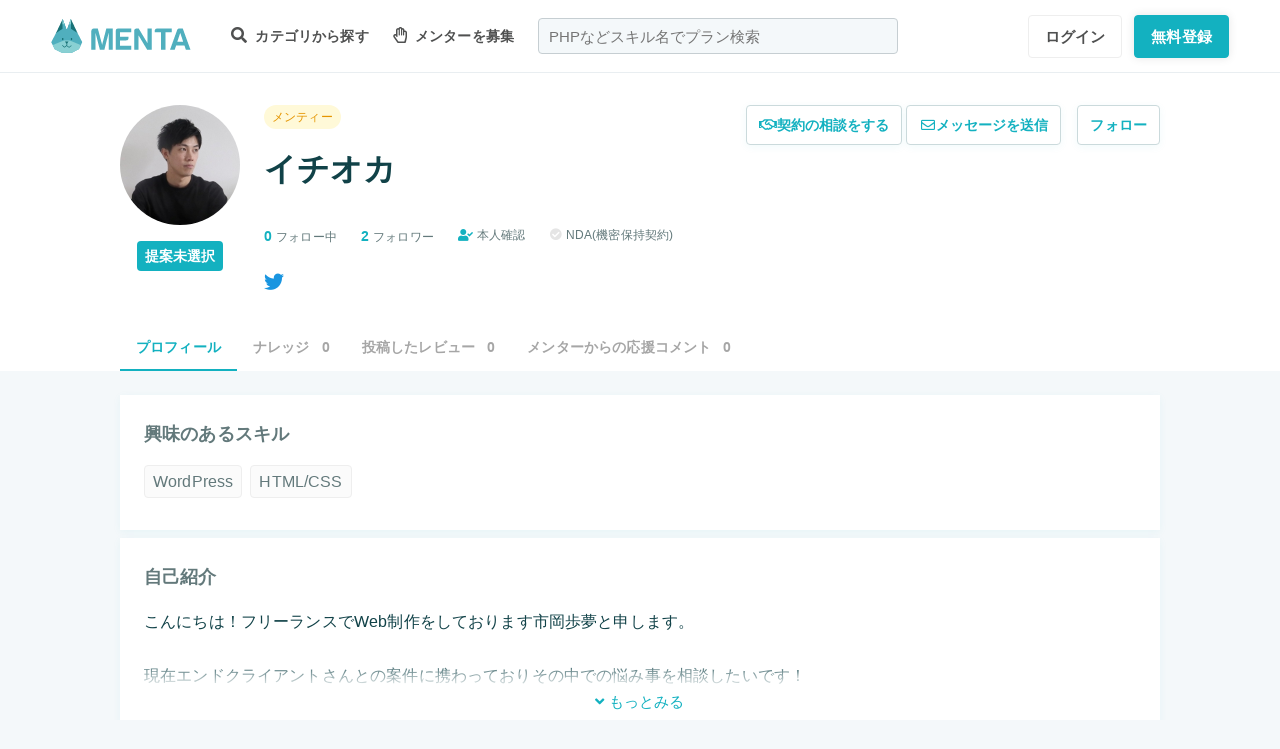

--- FILE ---
content_type: text/html; charset=UTF-8
request_url: https://menta.work/user/32089
body_size: 10020
content:
<!DOCTYPE html>
<html lang="ja">

<head>
    <meta charset="UTF-8">
    <meta http-equiv="X-UA-Compatible"
          content="IE=edge">
    <title>イチオカさんのプロフィール | 【MENTA】No1.メンターサービスでプロに直接相談しよう！</title>
    <link rel="shortcut icon"
          href="https://menta.work/resource/img/favicon.ico">
    <meta name="csrf-token"
          content="IeOo8sicjHLFwU5V3lZAiQ1Nw5kIUsl2qhElmf6n">
            <meta name="description"
              content="こんにちは！フリーランスでWeb制作をしております市岡歩夢と申します。現在エンドクライアントさんとの案件に携わっておりその中での悩み事を相談したいです！">
            <meta name="thumbnail"
          content="https://img.menta.work/200/icon/605ad54f4cfdf.jpg">
                <meta property="og:title"
              content="イチオカさんのプロフィール｜【MENTA】No1.メンターサービスでプロに直接相談しよう！" />
        <meta property="og:description"
          content="こんにちは！フリーランスでWeb制作をしております市岡歩夢と申します。現在エンドクライアントさんとの案件に携わっておりその中での悩み事を相談したいです！" />
    <meta property="og:type"
          content="website" />
    <meta property="og:url"
          content="https://menta.work/user/32089" />
    <meta property="og:image"
          content="https://img.menta.work/200/icon/605ad54f4cfdf.jpg" />
    <meta property="image_src"
          content="https://img.menta.work/200/icon/605ad54f4cfdf.jpg">
    <meta property="og:locale"
          content="ja_JP" />
    <meta property="fb:app_id"
          content="1236373853159960" />
    <meta name="twitter:card"
          content="summary_large_image">
    <meta name="twitter:site"
          content="@mentajp">
            <meta name="twitter:title"
              content="【MENTA】No1.メンターサービスでプロに直接相談しよう！｜MENTA">
        <meta name="twitter:description"
          content="こんにちは！フリーランスでWeb制作をしております市岡歩夢と申します。現在エンドクライアントさんとの案件に携わっておりその中での悩み事を相談したいです！">
    <meta name="twitter:image"
          content="https://img.menta.work/200/icon/605ad54f4cfdf.jpg">
    <meta name="p:domain_verify"
          content="f6fdf31f9c7b382ff94bb5adcb360918" />

    
    
        
    
    <link rel="preload" as="style" href="https://menta.work/build/assets/app-BvAl6ZIe.css" /><link rel="preload" as="style" href="https://menta.work/build/assets/app-CO1C6y64.css" /><link rel="modulepreload" href="https://menta.work/build/assets/app-Cto-id9J.js" /><link rel="stylesheet" href="https://menta.work/build/assets/app-BvAl6ZIe.css" /><link rel="stylesheet" href="https://menta.work/build/assets/app-CO1C6y64.css" /><script type="module" src="https://menta.work/build/assets/app-Cto-id9J.js" defer></script>    
    <script type="text/javascript">
        (function() {
            var css = document.createElement('link');
            css.href = '/resource/css/fontawesome/css/all.min.css';
            css.rel = 'stylesheet';
            css.type = 'text/css';
            document.getElementsByTagName('head')[0].appendChild(css);
        })();
    </script>

    
    <meta name="viewport"
          content="width=device-width,initial-scale=1,maximum-scale=1.0">

    <!-- Global Site Tag (gtag.js) - Google Analytics -->
    <script async
            src="https://www.googletagmanager.com/gtag/js?id=UA-120129337-1"></script>
    <script>
        window.dataLayer = window.dataLayer || [];

        function gtag() {
            dataLayer.push(arguments);
        }

        gtag('js', new Date());
                    gtag('config', 'UA-120129337-1', {
                'optimize_id': 'GTM-MQ4DT8T'
            });
            </script>

    <!-- Google Tag Manager -->
    <script>
        (function(w, d, s, l, i) {
            w[l] = w[l] || [];
            w[l].push({
                'gtm.start': new Date().getTime(),
                event: 'gtm.js'
            });
            var f = d.getElementsByTagName(s)[0],
                j = d.createElement(s),
                dl = l != 'dataLayer' ? '&l=' + l : '';
            j.async = true;
            j.src =
                'https://www.googletagmanager.com/gtm.js?id=' + i + dl;
            f.parentNode.insertBefore(j, f);
        })(window, document, 'script', 'dataLayer', 'GTM-W8MC72X');
    </script>
    <!-- End Google Tag Manager -->

    <!-- Google Tag Manager -->
    <script>
        (function(w, d, s, l, i) {
            w[l] = w[l] || [];
            w[l].push({
                'gtm.start': new Date().getTime(),
                event: 'gtm.js'
            });
            var f = d.getElementsByTagName(s)[0],
                j = d.createElement(s),
                dl = l != 'dataLayer' ? '&l=' + l : '';
            j.async = true;
            j.src =
                'https://www.googletagmanager.com/gtm.js?id=' + i + dl;
            f.parentNode.insertBefore(j, f);
        })(window, document, 'script', 'dataLayer', 'GTM-WWS8TC92');
    </script>
    <!-- End Google Tag Manager -->

        
    <link rel="apple-touch-icon"
          href="https://menta.work/resource/img/logo-192x192.png">
    <meta name="apple-mobile-web-app-status-bar"
          content="#37a5ac">
    <meta name="theme-color"
          content="#37a5ac">
</head>

<body>
    <!-- Google Tag Manager (noscript) -->
    <noscript>
        <iframe src="https://www.googletagmanager.com/ns.html?id=GTM-W8MC72X"
                height="0"
                width="0"
                style="display:none;visibility:hidden"></iframe>
    </noscript>
    <!-- End Google Tag Manager (noscript) -->

    <!-- Google Tag Manager (noscript) -->
    <noscript>
        <iframe src="https://www.googletagmanager.com/ns.html?id=GTM-WWS8TC92"
                height="0"
                width="0"
                style="display:none;visibility:hidden"></iframe>
    </noscript>
    <!-- End Google Tag Manager (noscript) -->

    
    
    
    

    <!-- swiper.js -->
    <link rel="stylesheet"
          href="https://cdn.jsdelivr.net/npm/swiper@7/swiper-bundle.min.css" />
    <script src="https://cdn.jsdelivr.net/npm/swiper@7/swiper-bundle.min.js"></script>

    <main id="app"
          class=""
          data-action="user/show">
        <div class="v-app header-container sticky top-0 z-50">
                                                    
                <header class="header mini pc_header hidden lg:block">
    <div class="header_inner">
        <div class="header_inner_head flexbox">
            <div id="logo">
                <a href="/"
                   class="flexbox"><img src="https://menta.work/resource/img/logo.svg"
                         loading="lazy"
                         alt="ヘッダーロゴ"></a>
            </div>

            
                <ul class="menu gnav flexbox">

                    
                    
                    
                                            <li class="menu_item flexbox"
                            style="margin-right: 24px;">
                            <a href="https://menta.work/plan"><i class="fas fa-search"></i>
                                カテゴリから探す
                            </a>
                            <ul class="bigmenu">
                                                                    <li class="bigmenu_item">
                                        <a class="bigmenu_item_link"
                                           href="https://menta.work/plan/category/1">
                                            プログラミング
                                        </a>
                                        <ul class="grandchild categories">
                                                                                            <li class="grandchild_item">
                                                    <a class="grandchild_item_link"
                                                       href="https://menta.work/plan/category/27">
                                                        サーバーサイド
                                                    </a>
                                                </li>
                                                                                            <li class="grandchild_item">
                                                    <a class="grandchild_item_link"
                                                       href="https://menta.work/plan/category/28">
                                                        フロントエンド
                                                    </a>
                                                </li>
                                                                                            <li class="grandchild_item">
                                                    <a class="grandchild_item_link"
                                                       href="https://menta.work/plan/category/105">
                                                        フルスタック
                                                    </a>
                                                </li>
                                                                                            <li class="grandchild_item">
                                                    <a class="grandchild_item_link"
                                                       href="https://menta.work/plan/category/29">
                                                        スマートフォンアプリ
                                                    </a>
                                                </li>
                                                                                            <li class="grandchild_item">
                                                    <a class="grandchild_item_link"
                                                       href="https://menta.work/plan/category/30">
                                                        インフラ・クラウド
                                                    </a>
                                                </li>
                                                                                            <li class="grandchild_item">
                                                    <a class="grandchild_item_link"
                                                       href="https://menta.work/plan/category/32">
                                                        ゲームプログラム
                                                    </a>
                                                </li>
                                                                                            <li class="grandchild_item">
                                                    <a class="grandchild_item_link"
                                                       href="https://menta.work/plan/category/34">
                                                        WEB制作
                                                    </a>
                                                </li>
                                                                                            <li class="grandchild_item">
                                                    <a class="grandchild_item_link"
                                                       href="https://menta.work/plan/category/104">
                                                        ノーコード
                                                    </a>
                                                </li>
                                                                                    </ul>
                                    </li>
                                                                    <li class="bigmenu_item">
                                        <a class="bigmenu_item_link"
                                           href="https://menta.work/plan/category/6">
                                            デザイン
                                        </a>
                                        <ul class="grandchild categories">
                                                                                            <li class="grandchild_item">
                                                    <a class="grandchild_item_link"
                                                       href="https://menta.work/plan/category/35">
                                                        スマホアプリデザイン
                                                    </a>
                                                </li>
                                                                                            <li class="grandchild_item">
                                                    <a class="grandchild_item_link"
                                                       href="https://menta.work/plan/category/36">
                                                        UI・UX
                                                    </a>
                                                </li>
                                                                                            <li class="grandchild_item">
                                                    <a class="grandchild_item_link"
                                                       href="https://menta.work/plan/category/37">
                                                        CMS構築
                                                    </a>
                                                </li>
                                                                                            <li class="grandchild_item">
                                                    <a class="grandchild_item_link"
                                                       href="https://menta.work/plan/category/38">
                                                        ECサイト構築
                                                    </a>
                                                </li>
                                                                                            <li class="grandchild_item">
                                                    <a class="grandchild_item_link"
                                                       href="https://menta.work/plan/category/39">
                                                        ロゴ／イラスト
                                                    </a>
                                                </li>
                                                                                            <li class="grandchild_item">
                                                    <a class="grandchild_item_link"
                                                       href="https://menta.work/plan/category/40">
                                                        チラシ・パンフレット
                                                    </a>
                                                </li>
                                                                                            <li class="grandchild_item">
                                                    <a class="grandchild_item_link"
                                                       href="https://menta.work/plan/category/96">
                                                        Webデザイン
                                                    </a>
                                                </li>
                                                                                            <li class="grandchild_item">
                                                    <a class="grandchild_item_link"
                                                       href="https://menta.work/plan/category/100">
                                                        プロダクトデザイン
                                                    </a>
                                                </li>
                                                                                            <li class="grandchild_item">
                                                    <a class="grandchild_item_link"
                                                       href="https://menta.work/plan/category/102">
                                                        3Dデザイン
                                                    </a>
                                                </li>
                                                                                            <li class="grandchild_item">
                                                    <a class="grandchild_item_link"
                                                       href="https://menta.work/plan/category/103">
                                                        グラフィックデザイン
                                                    </a>
                                                </li>
                                                                                    </ul>
                                    </li>
                                                                    <li class="bigmenu_item">
                                        <a class="bigmenu_item_link"
                                           href="https://menta.work/plan/category/5">
                                            マーケティング
                                        </a>
                                        <ul class="grandchild categories">
                                                                                            <li class="grandchild_item">
                                                    <a class="grandchild_item_link"
                                                       href="https://menta.work/plan/category/44">
                                                        SEO／SEM
                                                    </a>
                                                </li>
                                                                                            <li class="grandchild_item">
                                                    <a class="grandchild_item_link"
                                                       href="https://menta.work/plan/category/43">
                                                        リスティング・SNS広告運用
                                                    </a>
                                                </li>
                                                                                            <li class="grandchild_item">
                                                    <a class="grandchild_item_link"
                                                       href="https://menta.work/plan/category/72">
                                                        SNSマーケティング
                                                    </a>
                                                </li>
                                                                                            <li class="grandchild_item">
                                                    <a class="grandchild_item_link"
                                                       href="https://menta.work/plan/category/42">
                                                        オフラインマーケティング
                                                    </a>
                                                </li>
                                                                                            <li class="grandchild_item">
                                                    <a class="grandchild_item_link"
                                                       href="https://menta.work/plan/category/45">
                                                        データサイエンティスト
                                                    </a>
                                                </li>
                                                                                            <li class="grandchild_item">
                                                    <a class="grandchild_item_link"
                                                       href="https://menta.work/plan/category/89">
                                                        ブランディング
                                                    </a>
                                                </li>
                                                                                            <li class="grandchild_item">
                                                    <a class="grandchild_item_link"
                                                       href="https://menta.work/plan/category/90">
                                                        アナリティクス
                                                    </a>
                                                </li>
                                                                                            <li class="grandchild_item">
                                                    <a class="grandchild_item_link"
                                                       href="https://menta.work/plan/category/91">
                                                        マーケティング戦略
                                                    </a>
                                                </li>
                                                                                    </ul>
                                    </li>
                                                                    <li class="bigmenu_item">
                                        <a class="bigmenu_item_link"
                                           href="https://menta.work/plan/category/24">
                                            ビジネス
                                        </a>
                                        <ul class="grandchild categories">
                                                                                            <li class="grandchild_item">
                                                    <a class="grandchild_item_link"
                                                       href="https://menta.work/plan/category/3">
                                                        起業・独立
                                                    </a>
                                                </li>
                                                                                            <li class="grandchild_item">
                                                    <a class="grandchild_item_link"
                                                       href="https://menta.work/plan/category/21">
                                                        就職・キャリア相談
                                                    </a>
                                                </li>
                                                                                            <li class="grandchild_item">
                                                    <a class="grandchild_item_link"
                                                       href="https://menta.work/plan/category/71">
                                                        副業
                                                    </a>
                                                </li>
                                                                                            <li class="grandchild_item">
                                                    <a class="grandchild_item_link"
                                                       href="https://menta.work/plan/category/58">
                                                        マネジメント
                                                    </a>
                                                </li>
                                                                                            <li class="grandchild_item">
                                                    <a class="grandchild_item_link"
                                                       href="https://menta.work/plan/category/20">
                                                        営業・セールス
                                                    </a>
                                                </li>
                                                                                            <li class="grandchild_item">
                                                    <a class="grandchild_item_link"
                                                       href="https://menta.work/plan/category/55">
                                                        Microsoft Officeツール
                                                    </a>
                                                </li>
                                                                                            <li class="grandchild_item">
                                                    <a class="grandchild_item_link"
                                                       href="https://menta.work/plan/category/56">
                                                        プレゼン・資料作成
                                                    </a>
                                                </li>
                                                                                            <li class="grandchild_item">
                                                    <a class="grandchild_item_link"
                                                       href="https://menta.work/plan/category/57">
                                                        ビジネスコミュニケーション
                                                    </a>
                                                </li>
                                                                                            <li class="grandchild_item">
                                                    <a class="grandchild_item_link"
                                                       href="https://menta.work/plan/category/60">
                                                        会計・ファイナンス
                                                    </a>
                                                </li>
                                                                                            <li class="grandchild_item">
                                                    <a class="grandchild_item_link"
                                                       href="https://menta.work/plan/category/59">
                                                        広報
                                                    </a>
                                                </li>
                                                                                            <li class="grandchild_item">
                                                    <a class="grandchild_item_link"
                                                       href="https://menta.work/plan/category/99">
                                                        貿易・EC運営
                                                    </a>
                                                </li>
                                                                                    </ul>
                                    </li>
                                                                    <li class="bigmenu_item">
                                        <a class="bigmenu_item_link"
                                           href="https://menta.work/plan/category/31">
                                            AI・機械学習
                                        </a>
                                        <ul class="grandchild categories">
                                                                                            <li class="grandchild_item">
                                                    <a class="grandchild_item_link"
                                                       href="https://menta.work/plan/category/81">
                                                        ChatGPT / プロンプトエンジニアリング
                                                    </a>
                                                </li>
                                                                                            <li class="grandchild_item">
                                                    <a class="grandchild_item_link"
                                                       href="https://menta.work/plan/category/106">
                                                        生成AIビジネス活用
                                                    </a>
                                                </li>
                                                                                            <li class="grandchild_item">
                                                    <a class="grandchild_item_link"
                                                       href="https://menta.work/plan/category/107">
                                                        AIプロダクト開発
                                                    </a>
                                                </li>
                                                                                            <li class="grandchild_item">
                                                    <a class="grandchild_item_link"
                                                       href="https://menta.work/plan/category/84">
                                                        AI画像
                                                    </a>
                                                </li>
                                                                                            <li class="grandchild_item">
                                                    <a class="grandchild_item_link"
                                                       href="https://menta.work/plan/category/82">
                                                        データサイエンス
                                                    </a>
                                                </li>
                                                                                            <li class="grandchild_item">
                                                    <a class="grandchild_item_link"
                                                       href="https://menta.work/plan/category/83">
                                                        機械学習
                                                    </a>
                                                </li>
                                                                                    </ul>
                                    </li>
                                                                    <li class="bigmenu_item">
                                        <a class="bigmenu_item_link"
                                           href="https://menta.work/plan/category/15">
                                            動画・映像
                                        </a>
                                        <ul class="grandchild categories">
                                                                                            <li class="grandchild_item">
                                                    <a class="grandchild_item_link"
                                                       href="https://menta.work/plan/category/51">
                                                        カメラ撮影
                                                    </a>
                                                </li>
                                                                                            <li class="grandchild_item">
                                                    <a class="grandchild_item_link"
                                                       href="https://menta.work/plan/category/52">
                                                        動画編集
                                                    </a>
                                                </li>
                                                                                            <li class="grandchild_item">
                                                    <a class="grandchild_item_link"
                                                       href="https://menta.work/plan/category/53">
                                                        CG・アニメーション
                                                    </a>
                                                </li>
                                                                                            <li class="grandchild_item">
                                                    <a class="grandchild_item_link"
                                                       href="https://menta.work/plan/category/97">
                                                        声優
                                                    </a>
                                                </li>
                                                                                            <li class="grandchild_item">
                                                    <a class="grandchild_item_link"
                                                       href="https://menta.work/plan/category/101">
                                                        画像編集
                                                    </a>
                                                </li>
                                                                                    </ul>
                                    </li>
                                                                    <li class="bigmenu_item">
                                        <a class="bigmenu_item_link"
                                           href="https://menta.work/plan/category/18">
                                            ライティング
                                        </a>
                                        <ul class="grandchild categories">
                                                                                            <li class="grandchild_item">
                                                    <a class="grandchild_item_link"
                                                       href="https://menta.work/plan/category/47">
                                                        ライティング
                                                    </a>
                                                </li>
                                                                                            <li class="grandchild_item">
                                                    <a class="grandchild_item_link"
                                                       href="https://menta.work/plan/category/48">
                                                        翻訳家
                                                    </a>
                                                </li>
                                                                                            <li class="grandchild_item">
                                                    <a class="grandchild_item_link"
                                                       href="https://menta.work/plan/category/49">
                                                        コピーライター
                                                    </a>
                                                </li>
                                                                                    </ul>
                                    </li>
                                                                    <li class="bigmenu_item">
                                        <a class="bigmenu_item_link"
                                           href="https://menta.work/plan/category/2">
                                            語学
                                        </a>
                                        <ul class="grandchild categories">
                                                                                            <li class="grandchild_item">
                                                    <a class="grandchild_item_link"
                                                       href="https://menta.work/plan/category/62">
                                                        英会話
                                                    </a>
                                                </li>
                                                                                            <li class="grandchild_item">
                                                    <a class="grandchild_item_link"
                                                       href="https://menta.work/plan/category/63">
                                                        ビジネス英語
                                                    </a>
                                                </li>
                                                                                            <li class="grandchild_item">
                                                    <a class="grandchild_item_link"
                                                       href="https://menta.work/plan/category/85">
                                                        スペイン語
                                                    </a>
                                                </li>
                                                                                            <li class="grandchild_item">
                                                    <a class="grandchild_item_link"
                                                       href="https://menta.work/plan/category/86">
                                                        中国語
                                                    </a>
                                                </li>
                                                                                            <li class="grandchild_item">
                                                    <a class="grandchild_item_link"
                                                       href="https://menta.work/plan/category/64">
                                                        その他外国語・留学
                                                    </a>
                                                </li>
                                                                                    </ul>
                                    </li>
                                                                    <li class="bigmenu_item">
                                        <a class="bigmenu_item_link"
                                           href="https://menta.work/plan/category/25">
                                            ライフスタイル
                                        </a>
                                        <ul class="grandchild categories">
                                                                                            <li class="grandchild_item">
                                                    <a class="grandchild_item_link"
                                                       href="https://menta.work/plan/category/7">
                                                        悩み相談
                                                    </a>
                                                </li>
                                                                                            <li class="grandchild_item">
                                                    <a class="grandchild_item_link"
                                                       href="https://menta.work/plan/category/66">
                                                        コーチング
                                                    </a>
                                                </li>
                                                                                            <li class="grandchild_item">
                                                    <a class="grandchild_item_link"
                                                       href="https://menta.work/plan/category/67">
                                                        ハンドメイド
                                                    </a>
                                                </li>
                                                                                            <li class="grandchild_item">
                                                    <a class="grandchild_item_link"
                                                       href="https://menta.work/plan/category/68">
                                                        料理
                                                    </a>
                                                </li>
                                                                                            <li class="grandchild_item">
                                                    <a class="grandchild_item_link"
                                                       href="https://menta.work/plan/category/69">
                                                        DIY
                                                    </a>
                                                </li>
                                                                                            <li class="grandchild_item">
                                                    <a class="grandchild_item_link"
                                                       href="https://menta.work/plan/category/92">
                                                        ファッション
                                                    </a>
                                                </li>
                                                                                            <li class="grandchild_item">
                                                    <a class="grandchild_item_link"
                                                       href="https://menta.work/plan/category/93">
                                                        音楽
                                                    </a>
                                                </li>
                                                                                            <li class="grandchild_item">
                                                    <a class="grandchild_item_link"
                                                       href="https://menta.work/plan/category/94">
                                                        格闘技
                                                    </a>
                                                </li>
                                                                                            <li class="grandchild_item">
                                                    <a class="grandchild_item_link"
                                                       href="https://menta.work/plan/category/95">
                                                        ゲーム
                                                    </a>
                                                </li>
                                                                                            <li class="grandchild_item">
                                                    <a class="grandchild_item_link"
                                                       href="https://menta.work/plan/category/98">
                                                        資格試験
                                                    </a>
                                                </li>
                                                                                    </ul>
                                    </li>
                                                                    <li class="bigmenu_item">
                                        <a class="bigmenu_item_link"
                                           href="https://menta.work/plan/category/73">
                                            占い
                                        </a>
                                        <ul class="grandchild categories">
                                                                                            <li class="grandchild_item">
                                                    <a class="grandchild_item_link"
                                                       href="https://menta.work/plan/category/74">
                                                        タロット占い
                                                    </a>
                                                </li>
                                                                                            <li class="grandchild_item">
                                                    <a class="grandchild_item_link"
                                                       href="https://menta.work/plan/category/75">
                                                        マヤ暦・誕生日占い
                                                    </a>
                                                </li>
                                                                                            <li class="grandchild_item">
                                                    <a class="grandchild_item_link"
                                                       href="https://menta.work/plan/category/76">
                                                        手相占い
                                                    </a>
                                                </li>
                                                                                            <li class="grandchild_item">
                                                    <a class="grandchild_item_link"
                                                       href="https://menta.work/plan/category/77">
                                                        占星術
                                                    </a>
                                                </li>
                                                                                    </ul>
                                    </li>
                                                                    <li class="bigmenu_item">
                                        <a class="bigmenu_item_link"
                                           href="https://menta.work/plan/category/78">
                                            フィットネス
                                        </a>
                                        <ul class="grandchild categories">
                                                                                            <li class="grandchild_item">
                                                    <a class="grandchild_item_link"
                                                       href="https://menta.work/plan/category/79">
                                                        ヨガ
                                                    </a>
                                                </li>
                                                                                            <li class="grandchild_item">
                                                    <a class="grandchild_item_link"
                                                       href="https://menta.work/plan/category/80">
                                                        パーソナルトレーニング
                                                    </a>
                                                </li>
                                                                                    </ul>
                                    </li>
                                                                    <li class="bigmenu_item">
                                        <a class="bigmenu_item_link"
                                           href="https://menta.work/plan/category/87">
                                            その他
                                        </a>
                                        <ul class="grandchild categories">
                                                                                            <li class="grandchild_item">
                                                    <a class="grandchild_item_link"
                                                       href="https://menta.work/plan/category/88">
                                                        その他
                                                    </a>
                                                </li>
                                                                                    </ul>
                                    </li>
                                                            </ul>
                        </li>

                        
                                                    <li class="menu_item"
                                style="margin-right: 24px;">
                                <a href="https://menta.work/bosyu/add"><i class="far fa-hand-paper"></i>
                                    メンターを募集
                                </a>
                            </li>
                                                            </ul>

                                    
                    <div class="v-app suggest_search_window">
                        <search-form placeholder="PHPなどスキル名でプラン検索"
                                     plan-index-url="https://menta.work/plan"
                                     old-input=""></search-form>
                    </div>
                 

                <nav class="navi auth_buttons flexbox">
                                            <div class="navi_login"><a href="https://menta.work/login"
                               class="button"
                               tabindex="0"
                               >ログイン</a>
                        </div>
                                                                <div class="navi_entry"><a href="https://menta.work/register/choose?c=header"
                               class="button primaryButton"
                               tabindex="0"
                               >無料登録</a>
                        </div>
                                                        </nav>
                    </div>
    </div>
</header>

                
                <header class="tablet_sp_header flex flex-wrap items-center justify-between md:flex-nowrap lg:hidden">
        <div id="logo"
         class="mt-1 w-1/3 p-1 md:w-1/4">
        <a href="/">
            <img src="https://menta.work/resource/img/logo.svg"
                 loading="lazy"
                 alt="ヘッダーロゴ"
                 class="w-full">
        </a>
    </div>
            <div class="flex-1">
            <input id="nav-input"
                   type="checkbox"
                   class="nav-unshown">
                            
                <div class="tab_search_window_hyoji mr-auto">
                                            
                        <input id="search-input_tab"
                               type="checkbox"
                               class="search-unshown">
                        <div class="menu_icon mr-auto">
                            <label id="search-open"
                                   for="search-input_tab">
                                <div class="search w-full">
    <div class="relative w-full p-1">
        <div class="center-v header_search gray2 absolute left-1 right-1"><i class="fa fa-search"></i></div>
        <div id="q"
             class="m-l-0 w-full appearance-none overflow-hidden whitespace-nowrap rounded-lg bg-gray-200 px-4 py-2">
            <p class="whitespace-nowrap text-center md:ml-6 md:text-left"
               style="color: #757575; opacity: 0.7;">PHPなどスキル名でプラン検索</p>
        </div>
    </div>
</div>
                            </label>
                        </div>
                        <div id="search-content">
        <form action="https://menta.work/plan"
              class="grid items-center gap-3">
            <div class="flex justify-end">
                <button name="close_modal"
                        type="button"
                        class="flex items-center justify-center rounded-md border border-black bg-white p-2 text-black hover:bg-gray-100 hover:text-gray-500 focus:outline-none focus:ring-2 focus:ring-inset focus:ring-indigo-500">
                    <svg class="h-6 w-6"
                         xmlns="http://www.w3.org/2000/svg"
                         fill="none"
                         viewBox="0 0 24 24"
                         stroke="currentColor"
                         aria-hidden="true">
                        <path stroke-linecap="round"
                              stroke-linejoin="round"
                              stroke-width="2"
                              d="M6 18L18 6M6 6l12 12" />
                    </svg>
                </button>
            </div>
            <div>
                <div class="relative">
                    <div class="center-v header_search absolute left-1"><i class="fa fa-search"></i></div>
                    <input class="w-full overflow-hidden whitespace-nowrap text-center"
                           type="text"
                           placeholder="PHPなどスキル名でプラン検索"
                           name="q"
                           value="" />
                </div>
            </div>
            <div class="flex justify-end">
                <button name="search-clear-button"
                        type="button"
                        class="p-2 text-gray-600 underline">検索条件をクリア
                </button>
            </div>
            <div>
                <p class="mb-1">学習方法</p>
                <div class="flex items-center gap-4">
                                            <label class="checkbox-button flex cursor-pointer">
                            <input type="radio"
                                   name="communicationType"
                                   value="1"
                                   >
                            <span class="pl-2 text-menta hover:text-white">チャット</span>
                        </label>
                                            <label class="checkbox-button flex cursor-pointer">
                            <input type="radio"
                                   name="communicationType"
                                   value="2"
                                   >
                            <span class="pl-2 text-menta hover:text-white">ビデオ通話</span>
                        </label>
                                    </div>
            </div>
            <div>
                <p class="mb-1">メンター情報</p>
                <div class="flex flex-wrap items-center gap-4">
                                                                <label class="checkbox-button">
                            <input type="checkbox"
                                   name="register_status[verified]"
                                   value="1"
                                   >
                            <span>本人確認済</span>
                        </label>
                                            <label class="checkbox-button">
                            <input type="checkbox"
                                   name="register_status[has_nda]"
                                   value="1"
                                   >
                            <span>NDA合意済</span>
                        </label>
                                            <label class="checkbox-button">
                            <input type="checkbox"
                                   name="register_status[has_results]"
                                   value="1"
                                   >
                            <span>経歴登録済</span>
                        </label>
                                            <label class="checkbox-button">
                            <input type="checkbox"
                                   name="register_status[logined]"
                                   value="1"
                                   >
                            <span>最終ログイン30日以内</span>
                        </label>
                                    </div>
            </div>
            <div>
                <p class="mb-1">料金</p>
                <div class="flex flex-wrap items-center gap-4">
                                            <label class="checkbox-button">
                            <input type="radio"
                                   name="price"
                                   value="0"
                                   >
                            <span>
                                                                    無料
                                                            </span>
                        </label>
                                            <label class="checkbox-button">
                            <input type="radio"
                                   name="price"
                                   value="3000"
                                   >
                            <span>
                                                                    〜3,000円
                                                            </span>
                        </label>
                                            <label class="checkbox-button">
                            <input type="radio"
                                   name="price"
                                   value="5000"
                                   >
                            <span>
                                                                    〜5,000円
                                                            </span>
                        </label>
                                            <label class="checkbox-button">
                            <input type="radio"
                                   name="price"
                                   value="10000"
                                   >
                            <span>
                                                                    〜10,000円
                                                            </span>
                        </label>
                                            <label class="checkbox-button">
                            <input type="radio"
                                   name="price"
                                   value="20000"
                                   >
                            <span>
                                                                    〜20,000円
                                                            </span>
                        </label>
                                            <label class="checkbox-button">
                            <input type="radio"
                                   name="price"
                                   value="30000"
                                   >
                            <span>
                                                                    〜30,000円
                                                            </span>
                        </label>
                                            <label class="checkbox-button">
                            <input type="radio"
                                   name="price"
                                   value="50000"
                                   >
                            <span>
                                                                    〜50,000円
                                                            </span>
                        </label>
                                    </div>
            </div>
            <div>
                <p class="mb-1">対応時間帯</p>
                <div class="flex flex-wrap items-center gap-4">
                                            <label class="checkbox-button">
                            <input type="checkbox"
                                   name="activity_times[]"
                                   value="1"
                                   >
                            <span>平日朝</span>
                        </label>
                                            <label class="checkbox-button">
                            <input type="checkbox"
                                   name="activity_times[]"
                                   value="2"
                                   >
                            <span>平日日中</span>
                        </label>
                                            <label class="checkbox-button">
                            <input type="checkbox"
                                   name="activity_times[]"
                                   value="3"
                                   >
                            <span>平日夜</span>
                        </label>
                                            <label class="checkbox-button">
                            <input type="checkbox"
                                   name="activity_times[]"
                                   value="4"
                                   >
                            <span>土曜日</span>
                        </label>
                                            <label class="checkbox-button">
                            <input type="checkbox"
                                   name="activity_times[]"
                                   value="5"
                                   >
                            <span>日曜日</span>
                        </label>
                                    </div>
            </div>
            <div>
                <p class="mb-1">返信スピード</p>
                <div class="flex flex-wrap items-center gap-4">
                                            <label class="checkbox-button">
                            <input type="checkbox"
                                   name="reply_speeds[]"
                                   value="1"
                                   >
                            <span>24時間以内</span>
                        </label>
                                            <label class="checkbox-button">
                            <input type="checkbox"
                                   name="reply_speeds[]"
                                   value="2"
                                   >
                            <span> 1〜2日以内</span>
                        </label>
                                            <label class="checkbox-button">
                            <input type="checkbox"
                                   name="reply_speeds[]"
                                   value="3"
                                   >
                            <span> 2〜3日以内</span>
                        </label>
                                            <label class="checkbox-button">
                            <input type="checkbox"
                                   name="reply_speeds[]"
                                   value="4"
                                   >
                            <span> 1週間以内</span>
                        </label>
                                    </div>
            </div>
            <div class="flex items-center justify-center">
                <button type="submit"
                        class="w-full rounded-lg bg-menta px-2 py-4 text-base font-bold text-white">検索
                </button>
            </div>
        </form>
    </div>
    <label class="search-unshown"
           id="search-close"
           for="search-input_tab"></label>
                        <label class="search-unshown"
                               id="search-close"
                               for="search-input_tab"></label>
                                    </div>
                <label class="nav-unshown"
                       id="nav-close"
                       for="nav-input"></label>
                <div id="nav-content">
                    
                                            <div class="p-navi-buttons register-buttons u-color__base_bg">
                            <a href="https://menta.work/register/choose"
                               class="c-button c-button__standard register-button">無料登録</a>
                            <a href="https://menta.work/login"
                               class="text_link alignCenter f13 mt-6 block">ログイン</a>
                        </div>

                        <ul class="p-b2 bggray">
                            <a href="https://menta.work/register/choose?c=sm_plan&amp;login=on">
                                <li>
                                    メンターを探す
                                </li>
                            </a>

                            <a href="https://menta.work/register/choose?c=sm_bosyu&amp;login=on">
                                <li>メンターを募集</li>
                            </a>
                        </ul>
                    
                                    </div>
        </div>
        <div class=" gap-3  flex items-center justify-end">
                            <div class="login"><a href="https://menta.work/login"
                       >ログイン</a>
                </div>
                <div class="navi_entry p-1"><a href="https://menta.work/register/choose"
                       class="button primaryButton"
                       tabindex="0"
                       >登録</a>
                </div>
                                                    <div class="menu_icon menu_icon_last ml-2">
                    <label id="nav-open"
                           for="nav-input">
                        <i class="fas fa-bars"></i>
                    </label>
                </div>
                    </div>

                    <div class="flex-1 md:hidden">
                
                <div class="block w-full">

                    
                    <input id="search-input_sp"
                           type="checkbox"
                           class="search-unshown">
                    <div class="menu_icon flexbox w-full justify-center">
                        <label id="search-open"
                               for="search-input_sp"
                               class="m-r-0 w-full">
                            <div class="search w-full">
    <div class="relative w-full p-1">
        <div class="center-v header_search gray2 absolute left-1 right-1"><i class="fa fa-search"></i></div>
        <div id="q"
             class="m-l-0 w-full appearance-none overflow-hidden whitespace-nowrap rounded-lg bg-gray-200 px-4 py-2">
            <p class="whitespace-nowrap text-center md:ml-6 md:text-left"
               style="color: #757575; opacity: 0.7;">PHPなどスキル名でプラン検索</p>
        </div>
    </div>
</div>
                        </label>
                    </div>
                    <div id="search-content">
        <form action="https://menta.work/plan"
              class="grid items-center gap-3">
            <div class="flex justify-end">
                <button name="close_modal"
                        type="button"
                        class="flex items-center justify-center rounded-md border border-black bg-white p-2 text-black hover:bg-gray-100 hover:text-gray-500 focus:outline-none focus:ring-2 focus:ring-inset focus:ring-indigo-500">
                    <svg class="h-6 w-6"
                         xmlns="http://www.w3.org/2000/svg"
                         fill="none"
                         viewBox="0 0 24 24"
                         stroke="currentColor"
                         aria-hidden="true">
                        <path stroke-linecap="round"
                              stroke-linejoin="round"
                              stroke-width="2"
                              d="M6 18L18 6M6 6l12 12" />
                    </svg>
                </button>
            </div>
            <div>
                <div class="relative">
                    <div class="center-v header_search absolute left-1"><i class="fa fa-search"></i></div>
                    <input class="w-full overflow-hidden whitespace-nowrap text-center"
                           type="text"
                           placeholder="PHPなどスキル名でプラン検索"
                           name="q"
                           value="" />
                </div>
            </div>
            <div class="flex justify-end">
                <button name="search-clear-button"
                        type="button"
                        class="p-2 text-gray-600 underline">検索条件をクリア
                </button>
            </div>
            <div>
                <p class="mb-1">学習方法</p>
                <div class="flex items-center gap-4">
                                            <label class="checkbox-button flex cursor-pointer">
                            <input type="radio"
                                   name="communicationType"
                                   value="1"
                                   >
                            <span class="pl-2 text-menta hover:text-white">チャット</span>
                        </label>
                                            <label class="checkbox-button flex cursor-pointer">
                            <input type="radio"
                                   name="communicationType"
                                   value="2"
                                   >
                            <span class="pl-2 text-menta hover:text-white">ビデオ通話</span>
                        </label>
                                    </div>
            </div>
            <div>
                <p class="mb-1">メンター情報</p>
                <div class="flex flex-wrap items-center gap-4">
                                                                <label class="checkbox-button">
                            <input type="checkbox"
                                   name="register_status[verified]"
                                   value="1"
                                   >
                            <span>本人確認済</span>
                        </label>
                                            <label class="checkbox-button">
                            <input type="checkbox"
                                   name="register_status[has_nda]"
                                   value="1"
                                   >
                            <span>NDA合意済</span>
                        </label>
                                            <label class="checkbox-button">
                            <input type="checkbox"
                                   name="register_status[has_results]"
                                   value="1"
                                   >
                            <span>経歴登録済</span>
                        </label>
                                            <label class="checkbox-button">
                            <input type="checkbox"
                                   name="register_status[logined]"
                                   value="1"
                                   >
                            <span>最終ログイン30日以内</span>
                        </label>
                                    </div>
            </div>
            <div>
                <p class="mb-1">料金</p>
                <div class="flex flex-wrap items-center gap-4">
                                            <label class="checkbox-button">
                            <input type="radio"
                                   name="price"
                                   value="0"
                                   >
                            <span>
                                                                    無料
                                                            </span>
                        </label>
                                            <label class="checkbox-button">
                            <input type="radio"
                                   name="price"
                                   value="3000"
                                   >
                            <span>
                                                                    〜3,000円
                                                            </span>
                        </label>
                                            <label class="checkbox-button">
                            <input type="radio"
                                   name="price"
                                   value="5000"
                                   >
                            <span>
                                                                    〜5,000円
                                                            </span>
                        </label>
                                            <label class="checkbox-button">
                            <input type="radio"
                                   name="price"
                                   value="10000"
                                   >
                            <span>
                                                                    〜10,000円
                                                            </span>
                        </label>
                                            <label class="checkbox-button">
                            <input type="radio"
                                   name="price"
                                   value="20000"
                                   >
                            <span>
                                                                    〜20,000円
                                                            </span>
                        </label>
                                            <label class="checkbox-button">
                            <input type="radio"
                                   name="price"
                                   value="30000"
                                   >
                            <span>
                                                                    〜30,000円
                                                            </span>
                        </label>
                                            <label class="checkbox-button">
                            <input type="radio"
                                   name="price"
                                   value="50000"
                                   >
                            <span>
                                                                    〜50,000円
                                                            </span>
                        </label>
                                    </div>
            </div>
            <div>
                <p class="mb-1">対応時間帯</p>
                <div class="flex flex-wrap items-center gap-4">
                                            <label class="checkbox-button">
                            <input type="checkbox"
                                   name="activity_times[]"
                                   value="1"
                                   >
                            <span>平日朝</span>
                        </label>
                                            <label class="checkbox-button">
                            <input type="checkbox"
                                   name="activity_times[]"
                                   value="2"
                                   >
                            <span>平日日中</span>
                        </label>
                                            <label class="checkbox-button">
                            <input type="checkbox"
                                   name="activity_times[]"
                                   value="3"
                                   >
                            <span>平日夜</span>
                        </label>
                                            <label class="checkbox-button">
                            <input type="checkbox"
                                   name="activity_times[]"
                                   value="4"
                                   >
                            <span>土曜日</span>
                        </label>
                                            <label class="checkbox-button">
                            <input type="checkbox"
                                   name="activity_times[]"
                                   value="5"
                                   >
                            <span>日曜日</span>
                        </label>
                                    </div>
            </div>
            <div>
                <p class="mb-1">返信スピード</p>
                <div class="flex flex-wrap items-center gap-4">
                                            <label class="checkbox-button">
                            <input type="checkbox"
                                   name="reply_speeds[]"
                                   value="1"
                                   >
                            <span>24時間以内</span>
                        </label>
                                            <label class="checkbox-button">
                            <input type="checkbox"
                                   name="reply_speeds[]"
                                   value="2"
                                   >
                            <span> 1〜2日以内</span>
                        </label>
                                            <label class="checkbox-button">
                            <input type="checkbox"
                                   name="reply_speeds[]"
                                   value="3"
                                   >
                            <span> 2〜3日以内</span>
                        </label>
                                            <label class="checkbox-button">
                            <input type="checkbox"
                                   name="reply_speeds[]"
                                   value="4"
                                   >
                            <span> 1週間以内</span>
                        </label>
                                    </div>
            </div>
            <div class="flex items-center justify-center">
                <button type="submit"
                        class="w-full rounded-lg bg-menta px-2 py-4 text-base font-bold text-white">検索
                </button>
            </div>
        </form>
    </div>
    <label class="search-unshown"
           id="search-close"
           for="search-input_tab"></label>
                    <label class="search-unshown"
                           id="search-close"
                           for="search-input_sp"></label>
                </div>
                
            </div>
                </header>
                    </div>

        
        
            <div class="v-app">
                    <section class="p-profile">
    <div class="p-profile__inner --mentor">
        
        
        <div class="p-profile__wrapper flexbox">

            <div class="p-profile__avatar">
                <span class="avatar-image">
                    <img src="https://img.menta.work/200/icon/605ad54f4cfdf.jpg"
                         alt="イチオカ"
                         loading="lazy">
                </span>
                <status-change-button :can-change="false"
                                      value="0"
                                      :options='{"1":"\u63d0\u6848\u53d7\u4ed8\u4e2d","2":"\u63d0\u6848\u505c\u6b62\u4e2d"}'
                                      null-label="提案未選択"
                                      url="https://menta.work/user/32089/change-status"
                                      http-method="patch"
                                      param-label="accept_proposal"
                                      @succeeded="$toast.success('ステータスを更新しました')"
                                      @failed="$toast.error('ステータスの更新でエラーが発生しました')"></status-change-button>
            </div>

            <div class="p-profile__detail">

                <div class="p-profile__block --userType flexbox">
                    <span class="userType --mentee">メンティー</span>
                                    </div>

                <div class="p-profile__block --userInfo">

                    <div class="p-profile__name">イチオカ</div>

                    <div class="summary-items flexbox">

                    </div>
                    <div class="summary-items flexbox">
    <div class="summary-item --follow">
        <div class="summary-item__inner">
            <div class="summary-count flexbox">
                <span class="summary-count__number link">
                    <a href="https://menta.work/user/32089/follows" class="link">0</a>
                </span>
                <span class="summary-count__label">フォロー中</span>
            </div>
        </div>
    </div>

    <div class="summary-item --follwer">
        <div class="summary-item__inner">
            <div class="summary-count flexbox">
                <span class="summary-count__number link">
                    <a href="https://menta.work/user/32089/followers" class="link">2</a>
                </span>
                <span class="summary-count__label">フォロワー</span>
            </div>
        </div>
    </div>

    <div class="summary-item --userConfirm">
        <div class="summary-item__inner">
            <div class="summary-count flexbox">
                <span class="summary-count__icon">
                    <i class="fas fa-user-check link"></i>
                </span>
                <span class="summary-count__label">
                    本人確認
                </span>
            </div>
        </div>
    </div>

    <div class="summary-item --userConfirm">
        <div class="summary-item__inner">
            <div class="summary-count flexbox">
                <span class="summary-count__icon">
                    <i class="fas fa-check-circle "></i>
                </span>
                <span class="summary-count__label">
                    NDA(機密保持契約)
                </span>
            </div>
        </div>
    </div>
</div>                    <div class="summary-items flexbox --linkedIcon">
            <a href="https://twitter.com/ichioka_web" target="_blank"><i class="fab fa-twitter fa-fw"></i></a>
                                
</div>
                </div>
            </div>
            <profile-button-list :current-user-id="0"
                                 :profile-user-id="32089"
                                 :is-blocked="false"
                                 :is-followed="false"
                                 edit-profile-url="https://menta.work/member/config/profile"
                                 send-message-url="https://menta.work/member/user/32089/message"
                                 create-personal-course-url="https://menta.work/member/plan/edit?to=32089"
                                 block-user-url="https://menta.work/user/32089/block"
                                 :interval-options='{"monthly":"\u6708\u984d","once":"\u5358\u767a"}' />
        </div>

        
    </div>

    <div class="p-profile__content_tab">
    <ul class="tab-items flex">
        <a href="https://menta.work/user/32089" class="tab-item is-active">プロフィール</a>
                <a href="https://menta.work/user/32089/posts" class="tab-item ">
            ナレッジ
            <span class="number">
                0
            </span>
        </a>
                    <a href="https://menta.work/user/32089/review/posts" class="tab-item ">
                投稿したレビュー
                <span class="number">
                    0
                </span>
            </a>
            <a href="https://menta.work/user/32089/cheer_comment/recieves" class="tab-item ">
                メンターからの応援コメント
                <span class="number">
                    0
                </span>
            </a>
            </ul>
</div>
</section>
            <div class="p-profile__content">

    <div class="p-profile__content_inner">

                    <div class="p-profile__content_items is-show --profile">

                
                                    <div class="p-profile__content_item c-card-m">
                        <div class="p-profile__content_title flexbox">
                            <span class="title-text">興味のあるスキル</span>
                                                    </div>
                                                    <div class="p-profile__content_detail">
                                                                    <span class="tag-item">WordPress</span>
                                                                    <span class="tag-item">HTML/CSS</span>
                                                            </div>
                                            </div>
                
                
                
                
                
                                
                                    <div class="p-profile__content_item c-card-m">

                        <div class="p-profile__content_title flexbox">
                            <span class="title-text">自己紹介</span>
                                                    </div>

                                                    <div class="plan_detail_markdown_over p-profile__content_detail">
                                <p>こんにちは！フリーランスでWeb制作をしております市岡歩夢と申します。<br />
<br />
現在エンドクライアントさんとの案件に携わっておりその中での悩み事を相談したいです！</p>
                            </div>
                            <div class="alignCenter">
                                <a href=""
                                   class="link more-btn">
                                    <i class="fas fa-angle-down"></i>
                                    もっとみる
                                </a>
                            </div>
                                            </div>
                
                
                
                
            </div>
        
        
        
        <!-- 応援コメント -->
        
    </div>
</div>
                            <section class="floating_area">
                <div class="free_user">
                    <div class="buttons">
                        <p class="message_button">
                            <a href="https://menta.work/register/choose?ref=user_show" class="btn hanten">無料登録してはじめる</a>
                        </p>
                    </div>
                </div>
            </section>
            </div>

        <portal-target name="modals"
                       multiple></portal-target>

                
                
        <div class="modal">
                    </div>
    </main>

    
    <footer>
                    <section class="footer_pr">
                <div class="footer_pr__container">
                    <img src="/resource/img/footer_logo.png"
                         loading="lazy"
                         width="800"
                         alt="いろんなプロに相談">
                </div>
            </section>

            <section class="about_service about_service_footer">
                <div class="inner noflex">
                    <h2 class="alignCenter">MENTAが選ばれている理由</h2>
                    <div class="about_service__list flexbox">
                        <div class="about_service__list_item">
                            <img src="/resource/img/about/about_service01.svg"
                                 alt="約7,400名のメンターから選べる">
                            <p class="about_service__list_item_head">
                                約7,400名のメンターから選べる</p>
                            <p class="about_service__list_item_body">
                                プログラミング、デザイン、マーケティング、起業など学びたいスキルでピンポイントに探せます。見つからない場合は、メンターを募集することも可能です。
                            </p>
                        </div>
                        <div class="about_service__list_item">
                            <img src="/resource/img/about/about_service02.svg"
                                 alt="個別に教えてもらえる">
                            <p class="about_service__list_item_head">個別に教えてもらえる</p>
                            <p class="about_service__list_item_body">あなたが悩んでいることをダイレクトに相談して、マンツーマンで解決までたどり着くことができます。
                            </p>
                        </div>
                        <div class="about_service__list_item">
                            <img src="/resource/img/about/about_service03.svg"
                                 alt="リーズナブル">
                            <p class="about_service__list_item_head">リーズナブル</p>
                            <p class="about_service__list_item_body">
                                スクールなどの企業ではなく、個人のメンターと直契約するため比較的リーズナブルに教えてもらうことができます。</p>
                        </div>
                    </div>
                </div>

                <div class="top-keyVisual__buttons buttons">
                    <a href="https://menta.work/register/choose?c=main_copy"
                       class="buttons__main alignCenter"
                       onclick="gtag('event', 'click', {'event_category': 'register_choose_footer'});">無料登録してメンターを探す</a>
                </div>

            </section>

            </div>
            <!-- アプリバナーエリア end -->
        
                    <div class="footer_sitemap menu">
                <div class="footer_sitemap_logo">
                    <a href="/"
                       class="flexbox"><img src="https://menta.work/resource/img/logo.svg"
                             loading="lazy"
                             width="140"
                             height="56"
                             alt="フッターロゴ"></a>
                    <p class="footer_sitemap_description">教える、学べる、MENTA</p>
                </div>
                <nav>
                    <h5>About</h5>
                    <ul>
                        <li><a href="https://menta.work/about_mentor">教えたい方</a></li>
                        <li><a href="https://menta.work/about_mentee">学びたい方</a></li>
                        <li><a href="https://intercom.help/mentajp"
                               target="_blank">ご利用ガイド</a></li>
                        <li><a href="https://menta.work/usecase">利用事例の紹介</a></li>
                        <li><a href="https://menta.work/member/config/invite"
                               target="_blank">紹介キャンペーン</a></li>
                        <li><a
                               href="https://menta.work/post/tag/968?scope=latest">お知らせ</a>
                        </li>
                        <li><a href="/mission">ミッションとビジョン</a></li>
                        <li><a href="/contact">お問い合わせ</a></li>
                    </ul>
                </nav>

                <nav>
                    <h5>Legal</h5>
                    <ul>
                        <li><a href="/kiyaku">利用規約</a></li>
                        <li><a href="/tokutei">特定商取引に基づく表記</a></li>
                        <li><a href="/privacy">プライバシーポリシー</a></li>
                    </ul>
                </nav>

                <nav>
                    <h5>Links</h5>
                    <ul>
                        
                                                                            <li><a
                                   href="https://menta.work/register/choose?c=footer_plan&amp;login=on">メンターを探す</a>
                            </li>
                        
                        
                                                                                    <li class="menu_item"><a
                                       href="https://menta.work/register/choose?c=footer_bosyu&amp;login=on">メンターを募集</a>
                                </li>
                                                    
                        
                        <li><a href="https://twitter.com/mentajp"
                               target="_blank">X</a></li>
                        <li><a href="https://menta.work/programming-school"
                               target="_blank">MENTAマガジン</a></li>
                    </ul>
                </nav>

                <nav>
                    <h5>アプリでもっと便利に</h5>
                    <div class="m-t1">
                        <a href="https://apps.apple.com/us/app/menta/id1538066735"
                           target="_blank"><img class="app_badge"
                                 src="https://menta.work/resource/img/appstoreBadge.svg"
                                 width="100"
                                 alt="App Store"></a>
                        <a href="https://play.google.com/store/apps/details?id=jp.iritec.menta"
                           target="_blank"><img class="app_badge"
                                 src="https://menta.work/resource/img/google-play-badge.svg"
                                 height="37"
                                 alt="Google Play"></a>
                    </div>
                </nav>
            </div>
        
        <div class="alignCenter">© <a href="https://iritec.jp/"
               target="_blank">MENTA</a></div>

    </footer>

    <!-- load JavaScript -->
        
    <script>
        ! function(d, s, id) {
            var js, fjs = d.getElementsByTagName(s)[0],
                p = /^http:/.test(d.location) ? 'http' : 'https';
            if (!d.getElementById(id)) {
                js = d.createElement(s);
                js.id = id;
                js.src = p + '://platform.twitter.com/widgets.js';
                fjs.parentNode.insertBefore(js, fjs);
            }
        }(document, 'script', 'twitter-wjs');
    </script>
    <script async
            src="//pagead2.googlesyndication.com/pagead/js/adsbygoogle.js"></script>

    <div id="fb-root"></div>
    <script async
            defer
            crossorigin="anonymous"
            src="https://connect.facebook.net/ja_JP/sdk.js#xfbml=1&version=v21.0&appId=887313218078250&autoLogAppEvents=1">
    </script>

</body>

</html>
